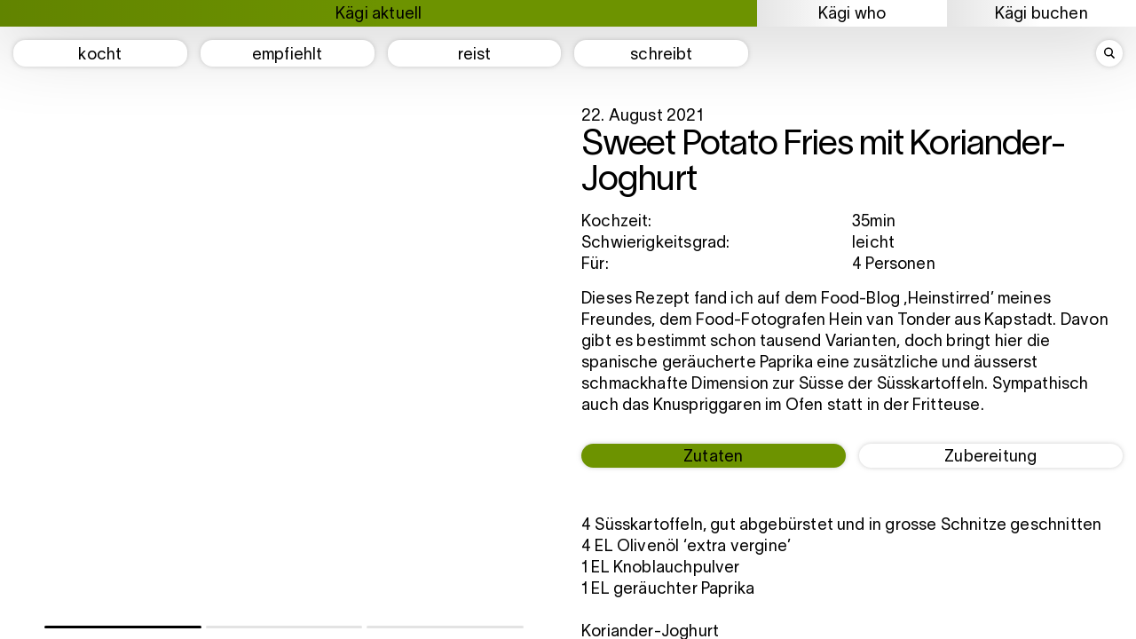

--- FILE ---
content_type: text/html; charset=UTF-8
request_url: https://richardkaegi.ch/kocht/sweet-potato-fries-mit-koriander-joghurt/
body_size: 8576
content:
<html lang="de">

<head>
	<meta charset="UTF-8">
	
	<title>Sweet Potato Fries mit Koriander-Joghurt | Richard Kägi</title>
	<meta name="viewport" content="width=device-width, initial-scale=1">
	<meta name="title" content="Sweet Potato Fries mit Koriander-Joghurt | Richard Kägi">
	<meta name="description" content="" />
	<meta name="Copyright" content="Copyright &copy; Richard Kägi 2026. All Rights Reserved.">
	<meta property="og:title" content="Sweet Potato Fries mit Koriander-Joghurt | Richard Kägi">
  <meta property="og:description" content="">
  <!-- <meta property="og:image" content="https://www.mywebsite.com/image.jpg"> -->
  <!-- <meta property="og:image:alt" content="Image description"> -->
  <meta property="og:locale" content="de_CH_informal">
  <meta property="og:type" content="website">
  <meta name="twitter:card" content="summary_large_image">
  <meta property="og:url" content="https://richardkaegi.ch/kocht/sweet-potato-fries-mit-koriander-joghurt/">
  <link rel="canonical" href="https://richardkaegi.ch/kocht/sweet-potato-fries-mit-koriander-joghurt/">

	<link rel="stylesheet" href="https://richardkaegi.ch/wp-content/themes/kaegi/style.css" />
	<script defer src="https://richardkaegi.ch/wp-content/themes/kaegi/js/barba.min.js" type="text/javascript"></script>
	<script defer src="https://unpkg.com/gsap@latest/dist/gsap.min.js"></script>
	<script defer src="https://richardkaegi.ch/wp-content/themes/kaegi/js/functions.js"></script>
	<!-- <script src="https://richardkaegi.ch/wp-content/themes/kaegi/js/lazyload.js" async></script> -->

	<!-- Global site tag (gtag.js) - Google Analytics -->
	<script async src="https://www.googletagmanager.com/gtag/js?id=G-D7664XKRTP"></script>
	<script>
		window.dataLayer = window.dataLayer || [];
		function gtag(){dataLayer.push(arguments);}
		gtag('js', new Date());

		gtag('config', 'G-D7664XKRTP');
	</script>

	<meta name='robots' content='max-image-preview:large' />
<link rel="alternate" type="application/rss+xml" title="Richard Kägi &raquo; Feed" href="https://richardkaegi.ch/feed/" />
<link rel="alternate" type="application/rss+xml" title="Richard Kägi &raquo; Kommentar-Feed" href="https://richardkaegi.ch/comments/feed/" />
<link rel="alternate" title="oEmbed (JSON)" type="application/json+oembed" href="https://richardkaegi.ch/wp-json/oembed/1.0/embed?url=https%3A%2F%2Frichardkaegi.ch%2Fkocht%2Fsweet-potato-fries-mit-koriander-joghurt%2F" />
<link rel="alternate" title="oEmbed (XML)" type="text/xml+oembed" href="https://richardkaegi.ch/wp-json/oembed/1.0/embed?url=https%3A%2F%2Frichardkaegi.ch%2Fkocht%2Fsweet-potato-fries-mit-koriander-joghurt%2F&#038;format=xml" />
<style id='wp-img-auto-sizes-contain-inline-css' type='text/css'>
img:is([sizes=auto i],[sizes^="auto," i]){contain-intrinsic-size:3000px 1500px}
/*# sourceURL=wp-img-auto-sizes-contain-inline-css */
</style>

<style id='wp-emoji-styles-inline-css' type='text/css'>

	img.wp-smiley, img.emoji {
		display: inline !important;
		border: none !important;
		box-shadow: none !important;
		height: 1em !important;
		width: 1em !important;
		margin: 0 0.07em !important;
		vertical-align: -0.1em !important;
		background: none !important;
		padding: 0 !important;
	}
/*# sourceURL=wp-emoji-styles-inline-css */
</style>
<link rel='stylesheet' id='wp-block-library-css' href='https://richardkaegi.ch/wp-includes/css/dist/block-library/style.min.css?ver=6.9' type='text/css' media='all' />
<style id='wp-block-paragraph-inline-css' type='text/css'>
.is-small-text{font-size:.875em}.is-regular-text{font-size:1em}.is-large-text{font-size:2.25em}.is-larger-text{font-size:3em}.has-drop-cap:not(:focus):first-letter{float:left;font-size:8.4em;font-style:normal;font-weight:100;line-height:.68;margin:.05em .1em 0 0;text-transform:uppercase}body.rtl .has-drop-cap:not(:focus):first-letter{float:none;margin-left:.1em}p.has-drop-cap.has-background{overflow:hidden}:root :where(p.has-background){padding:1.25em 2.375em}:where(p.has-text-color:not(.has-link-color)) a{color:inherit}p.has-text-align-left[style*="writing-mode:vertical-lr"],p.has-text-align-right[style*="writing-mode:vertical-rl"]{rotate:180deg}
/*# sourceURL=https://richardkaegi.ch/wp-includes/blocks/paragraph/style.min.css */
</style>
<style id='global-styles-inline-css' type='text/css'>
:root{--wp--preset--aspect-ratio--square: 1;--wp--preset--aspect-ratio--4-3: 4/3;--wp--preset--aspect-ratio--3-4: 3/4;--wp--preset--aspect-ratio--3-2: 3/2;--wp--preset--aspect-ratio--2-3: 2/3;--wp--preset--aspect-ratio--16-9: 16/9;--wp--preset--aspect-ratio--9-16: 9/16;--wp--preset--color--black: #000000;--wp--preset--color--cyan-bluish-gray: #abb8c3;--wp--preset--color--white: #ffffff;--wp--preset--color--pale-pink: #f78da7;--wp--preset--color--vivid-red: #cf2e2e;--wp--preset--color--luminous-vivid-orange: #ff6900;--wp--preset--color--luminous-vivid-amber: #fcb900;--wp--preset--color--light-green-cyan: #7bdcb5;--wp--preset--color--vivid-green-cyan: #00d084;--wp--preset--color--pale-cyan-blue: #8ed1fc;--wp--preset--color--vivid-cyan-blue: #0693e3;--wp--preset--color--vivid-purple: #9b51e0;--wp--preset--gradient--vivid-cyan-blue-to-vivid-purple: linear-gradient(135deg,rgb(6,147,227) 0%,rgb(155,81,224) 100%);--wp--preset--gradient--light-green-cyan-to-vivid-green-cyan: linear-gradient(135deg,rgb(122,220,180) 0%,rgb(0,208,130) 100%);--wp--preset--gradient--luminous-vivid-amber-to-luminous-vivid-orange: linear-gradient(135deg,rgb(252,185,0) 0%,rgb(255,105,0) 100%);--wp--preset--gradient--luminous-vivid-orange-to-vivid-red: linear-gradient(135deg,rgb(255,105,0) 0%,rgb(207,46,46) 100%);--wp--preset--gradient--very-light-gray-to-cyan-bluish-gray: linear-gradient(135deg,rgb(238,238,238) 0%,rgb(169,184,195) 100%);--wp--preset--gradient--cool-to-warm-spectrum: linear-gradient(135deg,rgb(74,234,220) 0%,rgb(151,120,209) 20%,rgb(207,42,186) 40%,rgb(238,44,130) 60%,rgb(251,105,98) 80%,rgb(254,248,76) 100%);--wp--preset--gradient--blush-light-purple: linear-gradient(135deg,rgb(255,206,236) 0%,rgb(152,150,240) 100%);--wp--preset--gradient--blush-bordeaux: linear-gradient(135deg,rgb(254,205,165) 0%,rgb(254,45,45) 50%,rgb(107,0,62) 100%);--wp--preset--gradient--luminous-dusk: linear-gradient(135deg,rgb(255,203,112) 0%,rgb(199,81,192) 50%,rgb(65,88,208) 100%);--wp--preset--gradient--pale-ocean: linear-gradient(135deg,rgb(255,245,203) 0%,rgb(182,227,212) 50%,rgb(51,167,181) 100%);--wp--preset--gradient--electric-grass: linear-gradient(135deg,rgb(202,248,128) 0%,rgb(113,206,126) 100%);--wp--preset--gradient--midnight: linear-gradient(135deg,rgb(2,3,129) 0%,rgb(40,116,252) 100%);--wp--preset--font-size--small: 13px;--wp--preset--font-size--medium: 20px;--wp--preset--font-size--large: 36px;--wp--preset--font-size--x-large: 42px;--wp--preset--spacing--20: 0.44rem;--wp--preset--spacing--30: 0.67rem;--wp--preset--spacing--40: 1rem;--wp--preset--spacing--50: 1.5rem;--wp--preset--spacing--60: 2.25rem;--wp--preset--spacing--70: 3.38rem;--wp--preset--spacing--80: 5.06rem;--wp--preset--shadow--natural: 6px 6px 9px rgba(0, 0, 0, 0.2);--wp--preset--shadow--deep: 12px 12px 50px rgba(0, 0, 0, 0.4);--wp--preset--shadow--sharp: 6px 6px 0px rgba(0, 0, 0, 0.2);--wp--preset--shadow--outlined: 6px 6px 0px -3px rgb(255, 255, 255), 6px 6px rgb(0, 0, 0);--wp--preset--shadow--crisp: 6px 6px 0px rgb(0, 0, 0);}:where(.is-layout-flex){gap: 0.5em;}:where(.is-layout-grid){gap: 0.5em;}body .is-layout-flex{display: flex;}.is-layout-flex{flex-wrap: wrap;align-items: center;}.is-layout-flex > :is(*, div){margin: 0;}body .is-layout-grid{display: grid;}.is-layout-grid > :is(*, div){margin: 0;}:where(.wp-block-columns.is-layout-flex){gap: 2em;}:where(.wp-block-columns.is-layout-grid){gap: 2em;}:where(.wp-block-post-template.is-layout-flex){gap: 1.25em;}:where(.wp-block-post-template.is-layout-grid){gap: 1.25em;}.has-black-color{color: var(--wp--preset--color--black) !important;}.has-cyan-bluish-gray-color{color: var(--wp--preset--color--cyan-bluish-gray) !important;}.has-white-color{color: var(--wp--preset--color--white) !important;}.has-pale-pink-color{color: var(--wp--preset--color--pale-pink) !important;}.has-vivid-red-color{color: var(--wp--preset--color--vivid-red) !important;}.has-luminous-vivid-orange-color{color: var(--wp--preset--color--luminous-vivid-orange) !important;}.has-luminous-vivid-amber-color{color: var(--wp--preset--color--luminous-vivid-amber) !important;}.has-light-green-cyan-color{color: var(--wp--preset--color--light-green-cyan) !important;}.has-vivid-green-cyan-color{color: var(--wp--preset--color--vivid-green-cyan) !important;}.has-pale-cyan-blue-color{color: var(--wp--preset--color--pale-cyan-blue) !important;}.has-vivid-cyan-blue-color{color: var(--wp--preset--color--vivid-cyan-blue) !important;}.has-vivid-purple-color{color: var(--wp--preset--color--vivid-purple) !important;}.has-black-background-color{background-color: var(--wp--preset--color--black) !important;}.has-cyan-bluish-gray-background-color{background-color: var(--wp--preset--color--cyan-bluish-gray) !important;}.has-white-background-color{background-color: var(--wp--preset--color--white) !important;}.has-pale-pink-background-color{background-color: var(--wp--preset--color--pale-pink) !important;}.has-vivid-red-background-color{background-color: var(--wp--preset--color--vivid-red) !important;}.has-luminous-vivid-orange-background-color{background-color: var(--wp--preset--color--luminous-vivid-orange) !important;}.has-luminous-vivid-amber-background-color{background-color: var(--wp--preset--color--luminous-vivid-amber) !important;}.has-light-green-cyan-background-color{background-color: var(--wp--preset--color--light-green-cyan) !important;}.has-vivid-green-cyan-background-color{background-color: var(--wp--preset--color--vivid-green-cyan) !important;}.has-pale-cyan-blue-background-color{background-color: var(--wp--preset--color--pale-cyan-blue) !important;}.has-vivid-cyan-blue-background-color{background-color: var(--wp--preset--color--vivid-cyan-blue) !important;}.has-vivid-purple-background-color{background-color: var(--wp--preset--color--vivid-purple) !important;}.has-black-border-color{border-color: var(--wp--preset--color--black) !important;}.has-cyan-bluish-gray-border-color{border-color: var(--wp--preset--color--cyan-bluish-gray) !important;}.has-white-border-color{border-color: var(--wp--preset--color--white) !important;}.has-pale-pink-border-color{border-color: var(--wp--preset--color--pale-pink) !important;}.has-vivid-red-border-color{border-color: var(--wp--preset--color--vivid-red) !important;}.has-luminous-vivid-orange-border-color{border-color: var(--wp--preset--color--luminous-vivid-orange) !important;}.has-luminous-vivid-amber-border-color{border-color: var(--wp--preset--color--luminous-vivid-amber) !important;}.has-light-green-cyan-border-color{border-color: var(--wp--preset--color--light-green-cyan) !important;}.has-vivid-green-cyan-border-color{border-color: var(--wp--preset--color--vivid-green-cyan) !important;}.has-pale-cyan-blue-border-color{border-color: var(--wp--preset--color--pale-cyan-blue) !important;}.has-vivid-cyan-blue-border-color{border-color: var(--wp--preset--color--vivid-cyan-blue) !important;}.has-vivid-purple-border-color{border-color: var(--wp--preset--color--vivid-purple) !important;}.has-vivid-cyan-blue-to-vivid-purple-gradient-background{background: var(--wp--preset--gradient--vivid-cyan-blue-to-vivid-purple) !important;}.has-light-green-cyan-to-vivid-green-cyan-gradient-background{background: var(--wp--preset--gradient--light-green-cyan-to-vivid-green-cyan) !important;}.has-luminous-vivid-amber-to-luminous-vivid-orange-gradient-background{background: var(--wp--preset--gradient--luminous-vivid-amber-to-luminous-vivid-orange) !important;}.has-luminous-vivid-orange-to-vivid-red-gradient-background{background: var(--wp--preset--gradient--luminous-vivid-orange-to-vivid-red) !important;}.has-very-light-gray-to-cyan-bluish-gray-gradient-background{background: var(--wp--preset--gradient--very-light-gray-to-cyan-bluish-gray) !important;}.has-cool-to-warm-spectrum-gradient-background{background: var(--wp--preset--gradient--cool-to-warm-spectrum) !important;}.has-blush-light-purple-gradient-background{background: var(--wp--preset--gradient--blush-light-purple) !important;}.has-blush-bordeaux-gradient-background{background: var(--wp--preset--gradient--blush-bordeaux) !important;}.has-luminous-dusk-gradient-background{background: var(--wp--preset--gradient--luminous-dusk) !important;}.has-pale-ocean-gradient-background{background: var(--wp--preset--gradient--pale-ocean) !important;}.has-electric-grass-gradient-background{background: var(--wp--preset--gradient--electric-grass) !important;}.has-midnight-gradient-background{background: var(--wp--preset--gradient--midnight) !important;}.has-small-font-size{font-size: var(--wp--preset--font-size--small) !important;}.has-medium-font-size{font-size: var(--wp--preset--font-size--medium) !important;}.has-large-font-size{font-size: var(--wp--preset--font-size--large) !important;}.has-x-large-font-size{font-size: var(--wp--preset--font-size--x-large) !important;}
/*# sourceURL=global-styles-inline-css */
</style>

<style id='classic-theme-styles-inline-css' type='text/css'>
/*! This file is auto-generated */
.wp-block-button__link{color:#fff;background-color:#32373c;border-radius:9999px;box-shadow:none;text-decoration:none;padding:calc(.667em + 2px) calc(1.333em + 2px);font-size:1.125em}.wp-block-file__button{background:#32373c;color:#fff;text-decoration:none}
/*# sourceURL=/wp-includes/css/classic-themes.min.css */
</style>
<link rel="https://api.w.org/" href="https://richardkaegi.ch/wp-json/" /><link rel="alternate" title="JSON" type="application/json" href="https://richardkaegi.ch/wp-json/wp/v2/rezepte/3536" /><meta name="generator" content="WordPress 6.9" />
<link rel="canonical" href="https://richardkaegi.ch/kocht/sweet-potato-fries-mit-koriander-joghurt/" />
<link rel='shortlink' href='https://richardkaegi.ch/?p=3536' />

</head>

<body class="wp-singular rezepte-template-default single single-rezepte postid-3536 wp-theme-kaegi rezepte-sweet-potato-fries-mit-koriander-joghurt" data-barba="wrapper">

	<header class="header">
		<h1><a href="https://richardkaegi.ch/" title="Richard Kägi" rel="home">Richard Kägi</a></h1>
		<!-- <div class="description"></div> -->
		<nav id="nav" role="navigation">
			<div class="menu-main-container"><ul id="menu-main" class="menu"><li id="menu-item-46" class="menu-item menu-item-type-post_type menu-item-object-page menu-item-has-children menu-item-46"><a href="https://richardkaegi.ch/aktuell/">Kägi aktuell</a>
<ul class="sub-menu">
	<li id="menu-item-47" class="menu-item menu-item-type-post_type menu-item-object-page menu-item-47"><a href="https://richardkaegi.ch/aktuell/">kocht</a></li>
	<li id="menu-item-38" class="menu-item menu-item-type-taxonomy menu-item-object-category menu-item-38"><a href="https://richardkaegi.ch/category/empfiehlt/">empfiehlt</a></li>
	<li id="menu-item-39" class="menu-item menu-item-type-taxonomy menu-item-object-category menu-item-39"><a href="https://richardkaegi.ch/category/reist/">reist</a></li>
	<li id="menu-item-40" class="menu-item menu-item-type-taxonomy menu-item-object-category menu-item-40"><a href="https://richardkaegi.ch/category/schreibt/">schreibt</a></li>
</ul>
</li>
<li id="menu-item-79" class="menu-item menu-item-type-post_type menu-item-object-page menu-item-has-children menu-item-79"><a href="https://richardkaegi.ch/ueber/">Kägi who</a>
<ul class="sub-menu">
	<li id="menu-item-34" class="menu-item menu-item-type-post_type menu-item-object-page menu-item-34"><a href="https://richardkaegi.ch/ueber/">Über</a></li>
	<li id="menu-item-32" class="menu-item menu-item-type-post_type menu-item-object-page menu-item-32"><a href="https://richardkaegi.ch/kontakt/">Kontakt</a></li>
	<li id="menu-item-33" class="menu-item menu-item-type-post_type menu-item-object-page menu-item-33"><a href="https://richardkaegi.ch/medien/">Medien</a></li>
</ul>
</li>
<li id="menu-item-3005" class="menu-item menu-item-type-post_type menu-item-object-page menu-item-has-children menu-item-3005"><a href="https://richardkaegi.ch/ich-biete/">Kägi buchen</a>
<ul class="sub-menu">
	<li id="menu-item-1108" class="menu-item menu-item-type-post_type menu-item-object-page menu-item-1108"><a href="https://richardkaegi.ch/dinnerclub/">Dinnerclub</a></li>
	<li id="menu-item-1107" class="menu-item menu-item-type-post_type menu-item-object-page menu-item-1107"><a href="https://richardkaegi.ch/ich-biete/">Ich biete</a></li>
</ul>
</li>
<li class="kocht_filters" data-barba-prevent="all"><ul class="kategorien"><li><a href="https://richardkaegi.ch/kocht_kategorie/basics/" filter-data="basics" onclick="toggleFilter(this, event)">Basics</a></li><li><a href="https://richardkaegi.ch/kocht_kategorie/rezepte/" filter-data="rezepte" onclick="toggleFilter(this, event)">Rezepte</a></li><li><a href="https://richardkaegi.ch/kocht_kategorie/how-tos/" filter-data="how-tos" onclick="toggleFilter(this, event)">How-Tos</a></li></ul><ul class="kocht_gaenge"><li><a href="https://richardkaegi.ch/kocht_gang/vorspeise/" filter-data="vorspeise" onclick="toggleFilter(this, event)">Vorspeise</a></li><li><a href="https://richardkaegi.ch/kocht_gang/hauptspeise/" filter-data="hauptspeise" onclick="toggleFilter(this, event)">Hauptspeise</a></li><li><a href="https://richardkaegi.ch/kocht_gang/dessert/" filter-data="dessert" onclick="toggleFilter(this, event)">Dessert</a></li></ul><ul class="kocht_tags"><li><a href="https://richardkaegi.ch/kocht_tag/pasta-pizza/" filter-data="pasta-pizza" onclick="toggleFilter(this, event)">Pasta / Pizza</a></li><li><a href="https://richardkaegi.ch/kocht_tag/cocktails/" filter-data="cocktails" onclick="toggleFilter(this, event)">Cocktails</a></li><li><a href="https://richardkaegi.ch/kocht_tag/saucen/" filter-data="saucen" onclick="toggleFilter(this, event)">Saucen</a></li><li><a href="https://richardkaegi.ch/kocht_tag/salat/" filter-data="salat" onclick="toggleFilter(this, event)">Salat</a></li><li><a href="https://richardkaegi.ch/kocht_tag/suppen/" filter-data="suppen" onclick="toggleFilter(this, event)">Suppen</a></li><li><a href="https://richardkaegi.ch/kocht_tag/eiscreme/" filter-data="eiscr-me" onclick="toggleFilter(this, event)">Eiscrème</a></li><li><a href="https://richardkaegi.ch/kocht_tag/glutenfrei/" filter-data="glutenfrei" onclick="toggleFilter(this, event)">Glutenfrei</a></li><li><a href="https://richardkaegi.ch/kocht_tag/vegan/" filter-data="vegan" onclick="toggleFilter(this, event)">Vegan</a></li><li><a href="https://richardkaegi.ch/kocht_tag/vegetarisch/" filter-data="vegetarisch" onclick="toggleFilter(this, event)">Vegetarisch</a></li><li><a href="https://richardkaegi.ch/kocht_tag/fleisch/" filter-data="fleisch" onclick="toggleFilter(this, event)">Fleisch</a></li><li><a href="https://richardkaegi.ch/kocht_tag/fisch/" filter-data="fisch" onclick="toggleFilter(this, event)">Fisch</a></li></ul><ul class="listview desktop-only"><li><a href="" onclick="listView(this, event)">Listenansicht</a></li></ul></li></ul></div>		</nav>
		<form role="search" method="get" class="search-bar" action="https://richardkaegi.ch/">
			<div class="searchform">
				<label for="s" class="screen-reader-text">Suche:</label>
				<input type="search" id="s" name="s" value="" />
				
				<input type="submit" value="Los geht's!" id="searchsubmit" />
			</div>
			<div class="loupe" onclick="searchToggle(this)"><img src="https://richardkaegi.ch/wp-content/themes/kaegi/img/loupe.svg"></div>
	</form>
	</header>
	<div class="main main-rezept" data-barba="container" data-barba-namespace="rezept sweet-potato-fries-mit-koriander-joghurt">
		
      <!-- <div class="post-images print-only">
                  <div class="slider">
                          <div class="imagewrap image">
                <img src="https://richardkaegi.ch/wp-content/uploads/2021/08/EE4833E8-EC03-4949-AE31-16DB6DB90D51.jpeg" alt="" />
              </div>
                          <div class="imagewrap image">
                <img src="https://richardkaegi.ch/wp-content/uploads/2021/08/4DA04FE6-DC4A-4678-8B72-B8D45FDE2E7A.jpeg" alt="" />
              </div>
                      </div>
            <div class="dots">
                                <div class="dot"></div>
                                              <div class="dot"></div>
                              <div class="dot"></div>
                          </div>
              </div> -->

			<article class="post-3536 rezepte type-rezepte status-publish hentry kocht_kategorie-rezepte kocht_gang-hauptspeise kocht_tag-vegetarisch" id="post-3536">
        <div class="post-date">
          22. August 2021        </div>
        <h1 class="post-title">Sweet Potato Fries mit Koriander-Joghurt</h1>
        <div class="details">
                      <div class="kochzeit">
              <div class="label">
                Kochzeit:
              </div>
              <div class="value">
                35min              </div>
            </div>
                                <div class="schwer">
              <div class="label">
                Schwierigkeitsgrad:
              </div>
              <div class="value">
                leicht              </div>
            </div>
                                <div class="fuer">
              <div class="label">
                Für:
              </div>
              <div class="value">
                4 Personen              </div>
            </div>
                  </div>
        <div class="post-content">
					
<p>Dieses Rezept fand ich auf dem Food-Blog ‚Heinstirred’ meines Freundes, dem Food-Fotografen Hein van Tonder aus Kapstadt. Davon gibt es bestimmt schon tausend Varianten, doch bringt hier die spanische geräucherte Paprika eine zusätzliche und äusserst schmackhafte Dimension zur Süsse der Süsskartoffeln. Sympathisch auch das Knuspriggaren im Ofen statt in der Fritteuse.</p>
				</div>
        <div class="post-images">
                      <div class="slider">
                                <div class="imagewrap video">
                    <video autoplay loop muted playsinline>
                      <source src="https://player.vimeo.com/external/590580090.hd.mp4?s=daa47b81a8d71d9ed79ffdfd67f192465c067dd8&profile_id=175" type="video/mp4">
                    </video>
                  </div>
                                              <div class="imagewrap image">
                  <img src="https://richardkaegi.ch/wp-content/uploads/2021/08/EE4833E8-EC03-4949-AE31-16DB6DB90D51.jpeg" alt="" />
                </div>
                              <div class="imagewrap image">
                  <img src="https://richardkaegi.ch/wp-content/uploads/2021/08/4DA04FE6-DC4A-4678-8B72-B8D45FDE2E7A.jpeg" alt="" />
                </div>
                          </div>
              <div class="dots">
                                    <div class="dot"></div>
                                                    <div class="dot"></div>
                                  <div class="dot"></div>
                              </div>
                  </div>
        <div class="rezept">
          <div class="switcher">
                          <div class="highlight" switch-data="zutaten" onclick="rezeptSwitch(this)">Zutaten</div>
                          <div switch-data="rezept" onclick="rezeptSwitch(this)">Zubereitung</div>
                      </div>
                      <div class="more more-zutaten rezept-show">
              <h4 class="print-only">Zutaten</h4>
              <p>&nbsp;</p>
<p>4 Süsskartoffeln, gut abgebürstet und in grosse Schnitze geschnitten<br />
4 EL Olivenöl ‘extra vergine’<br />
1 EL Knoblauchpulver<br />
1 EL geräuchter Paprika</p>
<p>&nbsp;</p>
<p>Koriander-Joghurt</p>
<p>150 g griechischer Joghurt<br />
1 Knoblauchzehe, gepresst<br />
1 Bund frischer Koriander<br />
4 EL Olivenöl ‚extra vergine’<br />
1 Limette, Saft</p>
            </div>
                      <div class="more more-rezept">
            <h4 class="print-only">Zubereitung</h4>
            <ol>
<li>Backofen auf 200° C vorheizen.</li>
<li>In einer Schüssel Süsskartoffelschnitze, Olivenöl und die Gewürze gut miteinander mischen.</li>
<li>Ein Blech einfetten oder mit Backpapier belegen und die Schnitze grosszügig verteilen, sie sollen sich nicht berühren. Etwa 25 Minuten rösten, sie sollen weich sein, aber nicht auseinanderfallen.</li>
<li>Koriander-Joghurt: Alle Zutaten, (davon ein paar Korianderblätter für die Garnitur beiseite legen) ohne den Joghurt, in einem Blender gut mixen. Die Gewürzpaste mit dem Joghurt vermengen und mit Meersalz und schwarzem Pfeffer aus der Mühle abschmecken.</li>
<li>Die Hälfte des Koriander-Joghurts auf die Süsskartoffelschnitze verteilen, den Rest dazu servieren. Mit frisch gezupftem Koriander bestreuen</li>
</ol>
<p>&nbsp;</p>
          </div>
                  </div>
        <div class="rezept-buttons">
          <div class="rezept-back" onclick="history.back();">
            Zurück zur Übersicht
          </div>
          <div class="rezept-print" onclick="window.print()">
            Drucken
          </div>
        </div>
      </article>

		    <div id="body-classes" class="wp-singular rezepte-template-default single single-rezepte postid-3536 wp-theme-kaegi rezepte-sweet-potato-fries-mit-koriander-joghurt">
	</div>
	
	<footer class="footer">	
		<small>&copy;2026 Richard Kägi</small>
	</footer>
	<script type="speculationrules">
{"prefetch":[{"source":"document","where":{"and":[{"href_matches":"/*"},{"not":{"href_matches":["/wp-*.php","/wp-admin/*","/wp-content/uploads/*","/wp-content/*","/wp-content/plugins/*","/wp-content/themes/kaegi/*","/*\\?(.+)"]}},{"not":{"selector_matches":"a[rel~=\"nofollow\"]"}},{"not":{"selector_matches":".no-prefetch, .no-prefetch a"}}]},"eagerness":"conservative"}]}
</script>
<script id="wp-emoji-settings" type="application/json">
{"baseUrl":"https://s.w.org/images/core/emoji/17.0.2/72x72/","ext":".png","svgUrl":"https://s.w.org/images/core/emoji/17.0.2/svg/","svgExt":".svg","source":{"concatemoji":"https://richardkaegi.ch/wp-includes/js/wp-emoji-release.min.js?ver=6.9"}}
</script>
<script type="module">
/* <![CDATA[ */
/*! This file is auto-generated */
const a=JSON.parse(document.getElementById("wp-emoji-settings").textContent),o=(window._wpemojiSettings=a,"wpEmojiSettingsSupports"),s=["flag","emoji"];function i(e){try{var t={supportTests:e,timestamp:(new Date).valueOf()};sessionStorage.setItem(o,JSON.stringify(t))}catch(e){}}function c(e,t,n){e.clearRect(0,0,e.canvas.width,e.canvas.height),e.fillText(t,0,0);t=new Uint32Array(e.getImageData(0,0,e.canvas.width,e.canvas.height).data);e.clearRect(0,0,e.canvas.width,e.canvas.height),e.fillText(n,0,0);const a=new Uint32Array(e.getImageData(0,0,e.canvas.width,e.canvas.height).data);return t.every((e,t)=>e===a[t])}function p(e,t){e.clearRect(0,0,e.canvas.width,e.canvas.height),e.fillText(t,0,0);var n=e.getImageData(16,16,1,1);for(let e=0;e<n.data.length;e++)if(0!==n.data[e])return!1;return!0}function u(e,t,n,a){switch(t){case"flag":return n(e,"\ud83c\udff3\ufe0f\u200d\u26a7\ufe0f","\ud83c\udff3\ufe0f\u200b\u26a7\ufe0f")?!1:!n(e,"\ud83c\udde8\ud83c\uddf6","\ud83c\udde8\u200b\ud83c\uddf6")&&!n(e,"\ud83c\udff4\udb40\udc67\udb40\udc62\udb40\udc65\udb40\udc6e\udb40\udc67\udb40\udc7f","\ud83c\udff4\u200b\udb40\udc67\u200b\udb40\udc62\u200b\udb40\udc65\u200b\udb40\udc6e\u200b\udb40\udc67\u200b\udb40\udc7f");case"emoji":return!a(e,"\ud83e\u1fac8")}return!1}function f(e,t,n,a){let r;const o=(r="undefined"!=typeof WorkerGlobalScope&&self instanceof WorkerGlobalScope?new OffscreenCanvas(300,150):document.createElement("canvas")).getContext("2d",{willReadFrequently:!0}),s=(o.textBaseline="top",o.font="600 32px Arial",{});return e.forEach(e=>{s[e]=t(o,e,n,a)}),s}function r(e){var t=document.createElement("script");t.src=e,t.defer=!0,document.head.appendChild(t)}a.supports={everything:!0,everythingExceptFlag:!0},new Promise(t=>{let n=function(){try{var e=JSON.parse(sessionStorage.getItem(o));if("object"==typeof e&&"number"==typeof e.timestamp&&(new Date).valueOf()<e.timestamp+604800&&"object"==typeof e.supportTests)return e.supportTests}catch(e){}return null}();if(!n){if("undefined"!=typeof Worker&&"undefined"!=typeof OffscreenCanvas&&"undefined"!=typeof URL&&URL.createObjectURL&&"undefined"!=typeof Blob)try{var e="postMessage("+f.toString()+"("+[JSON.stringify(s),u.toString(),c.toString(),p.toString()].join(",")+"));",a=new Blob([e],{type:"text/javascript"});const r=new Worker(URL.createObjectURL(a),{name:"wpTestEmojiSupports"});return void(r.onmessage=e=>{i(n=e.data),r.terminate(),t(n)})}catch(e){}i(n=f(s,u,c,p))}t(n)}).then(e=>{for(const n in e)a.supports[n]=e[n],a.supports.everything=a.supports.everything&&a.supports[n],"flag"!==n&&(a.supports.everythingExceptFlag=a.supports.everythingExceptFlag&&a.supports[n]);var t;a.supports.everythingExceptFlag=a.supports.everythingExceptFlag&&!a.supports.flag,a.supports.everything||((t=a.source||{}).concatemoji?r(t.concatemoji):t.wpemoji&&t.twemoji&&(r(t.twemoji),r(t.wpemoji)))});
//# sourceURL=https://richardkaegi.ch/wp-includes/js/wp-emoji-loader.min.js
/* ]]> */
</script>
</body>
</html>


<!-- Page cached by LiteSpeed Cache 7.7 on 2026-01-21 08:25:30 -->

--- FILE ---
content_type: image/svg+xml
request_url: https://richardkaegi.ch/wp-content/themes/kaegi/img/loupe.svg
body_size: 30
content:
<svg width="13" height="14" viewBox="0 0 13 14" fill="none" xmlns="http://www.w3.org/2000/svg">
<line x1="7.59781" y1="8.50741" x2="11.5358" y2="12.5274" stroke="black" stroke-width="1.5"/>
<circle cx="5" cy="5.5" r="4.25" stroke="black" stroke-width="1.5"/>
</svg>
